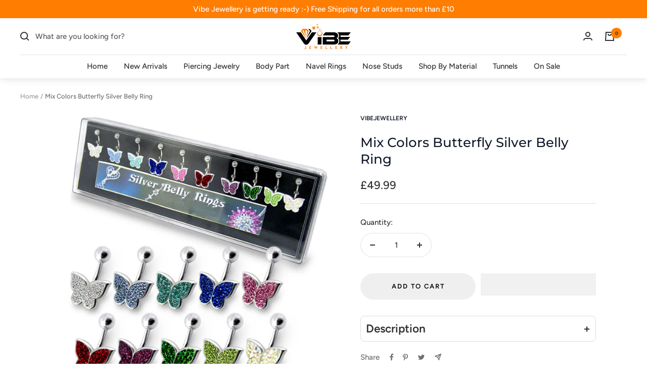

--- FILE ---
content_type: text/javascript; charset=utf-8
request_url: https://vibejewellery.com/products/mix-colors-butterfly-silver-belly-ring.js
body_size: 311
content:
{"id":6787196747869,"title":"Mix Colors Butterfly Silver Belly Ring","handle":"mix-colors-butterfly-silver-belly-ring","description":"10 Pieces of Mix Colors Butterfly Silver Belly Ring in a Display\u003cbr\u003e\r\nBanana \u0026amp; Ball : 316L Steel Stell\u003cbr\u003e\r\nCharm :925 Sterling Silver\u003cbr\u003e\r\nSize :1.6x10mm\u003cbr\u003e","published_at":"2022-04-28T14:00:09+01:00","created_at":"2022-04-28T14:00:11+01:00","vendor":"VibeJewellery","type":"Piercings with Displays","tags":["Piercings with Displays"],"price":4999,"price_min":4999,"price_max":4999,"available":true,"price_varies":false,"compare_at_price":null,"compare_at_price_min":0,"compare_at_price_max":0,"compare_at_price_varies":false,"variants":[{"id":40064506593373,"title":"Default Title","option1":"Default Title","option2":null,"option3":null,"sku":"DN0915","requires_shipping":true,"taxable":true,"featured_image":{"id":30473808150621,"product_id":6787196747869,"position":1,"created_at":"2022-04-28T14:00:34+01:00","updated_at":"2022-04-28T14:00:34+01:00","alt":null,"width":650,"height":650,"src":"https:\/\/cdn.shopify.com\/s\/files\/1\/0576\/7066\/4285\/products\/DN0915_0d649c84-b92c-4b4c-a3e9-b60c4b9bd430.jpg?v=1651150834","variant_ids":[40064506593373]},"available":true,"name":"Mix Colors Butterfly Silver Belly Ring","public_title":null,"options":["Default Title"],"price":4999,"weight":454,"compare_at_price":null,"inventory_management":"shopify","barcode":null,"featured_media":{"alt":null,"id":22745843105885,"position":1,"preview_image":{"aspect_ratio":1.0,"height":650,"width":650,"src":"https:\/\/cdn.shopify.com\/s\/files\/1\/0576\/7066\/4285\/products\/DN0915_0d649c84-b92c-4b4c-a3e9-b60c4b9bd430.jpg?v=1651150834"}},"requires_selling_plan":false,"selling_plan_allocations":[]}],"images":["\/\/cdn.shopify.com\/s\/files\/1\/0576\/7066\/4285\/products\/DN0915_0d649c84-b92c-4b4c-a3e9-b60c4b9bd430.jpg?v=1651150834","\/\/cdn.shopify.com\/s\/files\/1\/0576\/7066\/4285\/products\/DN0915a_101b33fe-6c53-47b4-b48f-d0a1fac5e387.jpg?v=1651150834"],"featured_image":"\/\/cdn.shopify.com\/s\/files\/1\/0576\/7066\/4285\/products\/DN0915_0d649c84-b92c-4b4c-a3e9-b60c4b9bd430.jpg?v=1651150834","options":[{"name":"Title","position":1,"values":["Default Title"]}],"url":"\/products\/mix-colors-butterfly-silver-belly-ring","media":[{"alt":null,"id":22745843105885,"position":1,"preview_image":{"aspect_ratio":1.0,"height":650,"width":650,"src":"https:\/\/cdn.shopify.com\/s\/files\/1\/0576\/7066\/4285\/products\/DN0915_0d649c84-b92c-4b4c-a3e9-b60c4b9bd430.jpg?v=1651150834"},"aspect_ratio":1.0,"height":650,"media_type":"image","src":"https:\/\/cdn.shopify.com\/s\/files\/1\/0576\/7066\/4285\/products\/DN0915_0d649c84-b92c-4b4c-a3e9-b60c4b9bd430.jpg?v=1651150834","width":650},{"alt":null,"id":22745843171421,"position":2,"preview_image":{"aspect_ratio":1.0,"height":180,"width":180,"src":"https:\/\/cdn.shopify.com\/s\/files\/1\/0576\/7066\/4285\/products\/DN0915a_101b33fe-6c53-47b4-b48f-d0a1fac5e387.jpg?v=1651150834"},"aspect_ratio":1.0,"height":180,"media_type":"image","src":"https:\/\/cdn.shopify.com\/s\/files\/1\/0576\/7066\/4285\/products\/DN0915a_101b33fe-6c53-47b4-b48f-d0a1fac5e387.jpg?v=1651150834","width":180}],"requires_selling_plan":false,"selling_plan_groups":[]}